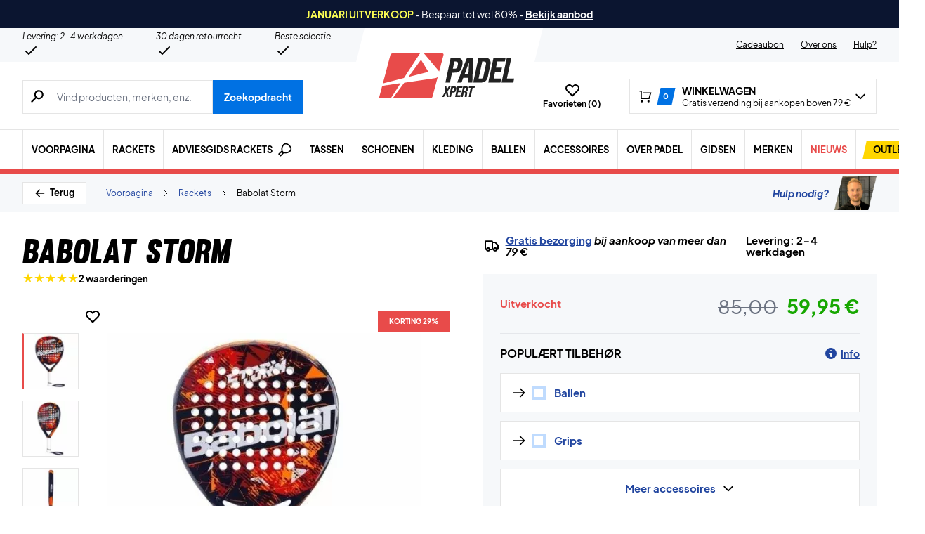

--- FILE ---
content_type: text/html; charset=UTF-8
request_url: https://padelxpert.nl/wp-admin/admin-ajax.php
body_size: -656
content:
{"wcStoreNonce":"7155f46645"}